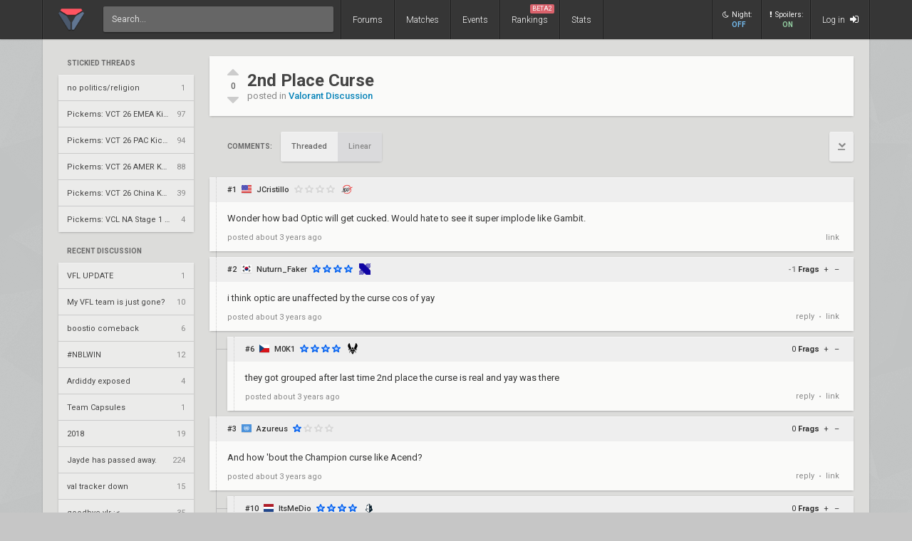

--- FILE ---
content_type: text/html; charset=UTF-8
request_url: https://www.vlr.gg/143524/2nd-place-curse
body_size: 8548
content:
<!DOCTYPE html>
<html lang="en" data-theme="light">
	<head>
		<title>
			2nd Place Curse | VLR.gg		</title>

					<meta name="description" content="Valorant esports coverage featuring news, schedules, rankings, stats, and more">
				<meta charset="utf-8">

		<meta property="og:title" content="2nd Place Curse | VLR.gg">
		<meta property="og:site_name" content="VLR.gg">

					<meta property="og:description" content="Valorant esports coverage featuring news, schedules, rankings, stats, and more">
		
					
							<meta property="og:image" content="/img/vlr/favicon.png">
					
					<meta name="twitter:card" content="summary">
		
					<meta name="twitter:site" content="@vlrdotgg">
		
		<meta name="twitter:title" content="2nd Place Curse | VLR.gg">

					<meta name="twitter:description" content="Valorant esports coverage featuring news, schedules, rankings, stats, and more">
		
					
							<meta name="twitter:image" content="https://www.vlr.gg/img/vlr/logo_tw.png">
							
		<meta name="theme-color" content="#000">
		<meta name="msapplication-navbutton-color" content="#000">
		<meta name="apple-mobile-web-app-status-bar-style" content="#000">

					<script>
				window.dataLayer = window.dataLayer || [];
				window.dataLayer.push({
				'content_group' : 'thread'
				});
			</script>
		
		<script>(function(w,d,s,l,i){w[l]=w[l]||[];w[l].push({'gtm.start':
		new Date().getTime(),event:'gtm.js'});var f=d.getElementsByTagName(s)[0],
		j=d.createElement(s),dl=l!='dataLayer'?'&l='+l:'';j.async=true;j.src=
		'https://www.googletagmanager.com/gtm.js?id='+i+dl;f.parentNode.insertBefore(j,f);
		})(window,document,'script','dataLayer','GTM-T4M8D2R7');</script>

		<link rel="preconnect" href="https://fonts.googleapis.com">
		<link rel="preconnect" href="https://fonts.gstatic.com" crossorigin>
		<link href='https://fonts.googleapis.com/css?family=Roboto:400,400italic,300,700,500,900' rel='stylesheet' type='text/css'>

		<link rel="stylesheet" href="/css/base/main.css?v=61" type="text/css">

					
			<meta name="viewport" content="width=device-width, initial-scale=1.0">
			<link rel="stylesheet" href="/css/base/r.css?v=35">
			
				
					
							<link rel="stylesheet" href="/css/base/pages/thread.css?v=8">
						
					
							<link rel="stylesheet" href="/css/base/pages/r/thread.css?v=3">
						
		
		
				
				
		
					<link rel="icon" type="image/png" href="/img/vlr/logo_lt.png">
		
		
					<link rel="canonical" href="https://www.vlr.gg/143524/2nd-place-curse">
		
		<script type="text/javascript">
window['nitroAds'] = window['nitroAds'] || { createAd: function () { window.nitroAds.queue.push(["createAd", arguments]) }, queue: [] };
</script>
<script async src="https://s.nitropay.com/ads-823.js"></script>	</head>

		
	<body data-ctrl="thread" class="ui-color-light "><header class="header">
	<nav class="header-inner ">
		<div class="header-shadow"></div>
		<div class="header-div mod-first"></div>
		<a href="/" class="header-logo">
			
							<img class="header-logo-logo" src="/img/vlr/logo_header.png" style="height: 36px;">
					</a>

		<div class="header-div mod-search"></div>
		<div class="header-search">
			<form action="/search/" method="get">
				<input type="search" name="q" spellcheck=false autocomplete=off placeholder="Search...">
			</form>
		</div>

		<div class="header-div mod-forums"></div>
		<a href="/threads" class="header-nav-item mod-forums mod-vlr ">
			Forums
		</a>
		
		<div class="header-div mod-matches"></div>
		<a href="/matches" class="header-nav-item mod-matches mod-vlr ">
			Matches
		</a>

		<div class="header-div mod-events"></div>
		<a href="/events" class="header-nav-item mod-events mod-vlr ">
			Events
		</a>

		<div class="header-div mod-rankings"></div>

		<a href="/rankings" class="header-nav-item mod-rankings mod-vlr ">
			Rankings

							<span style="background: #da626c; position: absolute; top: 6px; right: 6px; display: inline-block; padding: 2px 3px; border-radius: 2px; line-height: 1; height: auto; font-size: 9px; color: #f8f8f8; font-weight: 400;">
				 	BETA2
				</span>
					</a>


					<div class="header-div mod-stats"></div>
			<a href="/stats" class="header-nav-item mod-stats mod-vlr " style="position: relative;">
				Stats
			</a>
				
				
		<div class="header-div"></div>

					<div class="header-nav-item mod-vlr-spacing" style="width: 150px;"></div>
			<div class="header-div mod-vlr-spacing"></div>
		


		<div class="header-switch js-dark-switch ">
			<div style="text-align: center;">
				<div style="margin-bottom: 4px;">
					<i class="fa fa-moon-o"></i>Night:
				</div>
				<span class="on">
					ON
				</span>
				<span class="off">
					OFF
				</span>
			</div>
		</div>

		<div class="header-div mod-switch"></div>

		<div class="header-switch js-spoiler-switch mod-active">
			<div style="text-align: center; ">
				<div style="margin-bottom: 4px;">
					<i class="fa fa-exclamation"></i>Spoilers:
				</div>
				<span class="on">
					ON
				</span>
				<span class="off">
					HIDDEN
				</span>
			</div>
		</div>
		<div class="header-div mod-switch"></div>
		
		
			<a class="header-nav-item mod-login " href="/login">
				Log in
				<i class="fa fa-sign-in"></i>
			</a>

		
		<div class="header-nav-item mod-solo mod-dropdown mod-notlogged">
			<i class="fa fa-bars"></i>
		</div>

		<div class="header-div mod-last"></div>


		<div class="header-menu">
			<div class="header-menu-scroll">

			<a href="/events" class="header-menu-item mod-mobile mod-events">Events</a>
			<a href="/rankings" class="header-menu-item mod-mobile mod-rankings">Rankings</a>
			<a href="/stats" class="header-menu-item mod-mobile mod-stats">Stats</a>
			
						
		

			<div class="header-menu-switch js-dark-switch ">
				Night:
				<span class="on">
					ON
				</span>
				<span class="off">
					OFF
				</span>
			</div>

			<div class="header-menu-switch js-spoiler-switch mod-active">
				Spoilers:
				<span class="on">
					ON
				</span>
				<span class="off">
					HIDDEN
				</span>
			</div>
	

							<a href="/login" class="header-menu-item"><i class="fa fa-sign-in"></i> Log in</a>
						</div>
		</div>
	</nav>
</header>

	<div id="sticky-left-vis"></div>


<div id="float-left-300" class="fl-left-300"></div>
<div id="float-left-160" class="fl-left-160"></div>

<script type="text/javascript">
	window['nitroAds'].createAd('float-left-300', {
	  "refreshLimit": 0,
	  "refreshTime": 30,
	  "renderVisibleOnly": false,
	  "refreshVisibleOnly": true,
	  "sizes": [
	    [
	      "160",
	      "600"
	    ],
	    [
	      "300",
	      "250"
	    ],
	    [
	      "300",
	      "600"
	    ],
	    [
	      "320",
	      "480"
	    ],
	    [
	      "320",
	      "50"
	    ],
	    [
	      "336",
	      "280"
	    ],
	    [
	      "320",
	      "100"
	    ]
	  ],
	  "report": {
	    "enabled": true,
	    "wording": "Report Ad",
	    "position": "bottom-left"
	  },
	  "mediaQuery": '(min-width: 1820px)',
	});
</script>

<script type="text/javascript">
	window['nitroAds'].createAd('float-left-160', {
	  "refreshLimit": 0,
	  "refreshTime": 30,
	  "renderVisibleOnly": false,
	  "refreshVisibleOnly": true,
	  "sizes": [
	    [
	      "160",
	      "600"
	    ]
	  ],
	  "report": {
	    "enabled": true,
	    "wording": "Report Ad",
	    "position": "bottom-left"
	  },
	  "mediaQuery": '(min-width: 1550px) and (max-width: 1819px)',
	});
</script>	
	<div id="sticky-right-vis"></div>

<div id="float-right-300" class="fl-right-300"></div>
<div id="float-right-160" class="fl-right-160"></div>

<script type="text/javascript">
	window['nitroAds'].createAd('float-right-300', {
	  "refreshLimit": 0,
	  "refreshTime": 30,
	  "renderVisibleOnly": false,
	  "refreshVisibleOnly": true,
	  "sizes": [
	    [
	      "160",
	      "600"
	    ],
	    [
	      "300",
	      "250"
	    ],
	    [
	      "300",
	      "600"
	    ],
	    [
	      "320",
	      "480"
	    ],
	    [
	      "320",
	      "50"
	    ],
	    [
	      "336",
	      "280"
	    ],
	    [
	      "320",
	      "100"
	    ]

	  ],
	  "report": {
	    "enabled": true,
	    "wording": "Report Ad",
	    "position": "bottom-left"
	  },
	  "mediaQuery": '(min-width: 1820px)',
	});
</script>
<script type="text/javascript">
	window['nitroAds'].createAd('float-right-160', {
	  "refreshLimit": 0,
	  "refreshTime": 30,
	  "renderVisibleOnly": false,
	  "refreshVisibleOnly": true,
	  "sizes": [
	    [
	      "160",
	      "600"
	    ]
	  ],
	  "report": {
	    "enabled": true,
	    "wording": "Report Ad",
	    "position": "bottom-left"
	  },
	  "mediaQuery": '(min-width: 1550px) and (max-width: 1819px)',
	});
</script>	
	

<div id="wrapper">
	


	
	
			<div class="col-container">
												<div class="col mod-1">

							
						<div style="margin-top: 5px;">
</div>
	
			
	

					<div style="margin-bottom: 15px;">
									<div class="js-home-stickied">
					<span class="wf-label mod-sidebar">
						Stickied Threads
					</span>
				
				<div class="wf-card mod-dark mod-sidebar">
										<a href="/24252/no-politics-religion" class="wf-module-item mod-disc mod-first" title="no politics/religion">
						
						<div class="module-item-title  ">
							no politics/religion						</div>

						
						
						
						<div class="module-item-count">
							1 
						</div>
						
											</a>
										<a href="/594814/pickems-vct-26-emea-kickoff" class="wf-module-item mod-disc " title="Pickems: VCT 26 EMEA Kickoff">
						
						<div class="module-item-title  ">
							Pickems: VCT 26 EMEA Kickoff						</div>

						
						
						
						<div class="module-item-count">
							97 
						</div>
						
											</a>
										<a href="/595664/pickems-vct-26-pac-kickoff" class="wf-module-item mod-disc " title="Pickems: VCT 26 PAC Kickoff ">
						
						<div class="module-item-title  ">
							Pickems: VCT 26 PAC Kickoff 						</div>

						
						
						
						<div class="module-item-count">
							94 
						</div>
						
											</a>
										<a href="/596428/pickems-vct-26-amer-kickoff" class="wf-module-item mod-disc " title="Pickems: VCT 26 AMER Kickoff">
						
						<div class="module-item-title  ">
							Pickems: VCT 26 AMER Kickoff						</div>

						
						
						
						<div class="module-item-count">
							88 
						</div>
						
											</a>
										<a href="/598951/pickems-vct-26-china-kickoff" class="wf-module-item mod-disc " title="Pickems: VCT 26 China Kickoff">
						
						<div class="module-item-title  ">
							Pickems: VCT 26 China Kickoff						</div>

						
						
						
						<div class="module-item-count">
							39 
						</div>
						
											</a>
										<a href="/604734/pickems-vcl-na-stage-1-swiss" class="wf-module-item mod-disc " title="Pickems: VCL NA Stage 1 Swiss">
						
						<div class="module-item-title  ">
							Pickems: VCL NA Stage 1 Swiss						</div>

						
						
						
						<div class="module-item-count">
							4 
						</div>
						
											</a>
									</div>
			
				</div>
				
			</div>
			

					<div style="margin-bottom: 15px;">
				
					
					<div class="js-home-threads">
					
					<a href="/threads" class="wf-label mod-sidebar">
						Recent Discussion
					</a>
				
				<div class="wf-card mod-dark mod-sidebar">
										<a href="/604825/vfl-update" class="wf-module-item mod-disc mod-first" title="VFL UPDATE">
						
						<div class="module-item-title  ">
							VFL UPDATE						</div>

						
						
						
						<div class="module-item-count">
							1 
						</div>
						
											</a>
										<a href="/604640/my-vfl-team-is-just-gone" class="wf-module-item mod-disc " title="My VFL team is just gone?">
						
						<div class="module-item-title  ">
							My VFL team is just gone?						</div>

						
						
						
						<div class="module-item-count">
							10 
						</div>
						
											</a>
										<a href="/604822/boostio-comeback" class="wf-module-item mod-disc " title="boostio comeback">
						
						<div class="module-item-title  ">
							boostio comeback						</div>

						
						
						
						<div class="module-item-count">
							6 
						</div>
						
											</a>
										<a href="/604814/nblwin" class="wf-module-item mod-disc " title="#NBLWIN">
						
						<div class="module-item-title  ">
							#NBLWIN						</div>

						
						
						
						<div class="module-item-count">
							12 
						</div>
						
											</a>
										<a href="/604823/ardiddy-exposed" class="wf-module-item mod-disc " title="Ardiddy exposed">
						
						<div class="module-item-title  ">
							Ardiddy exposed						</div>

						
						
						
						<div class="module-item-count">
							4 
						</div>
						
											</a>
										<a href="/604824/team-capsules" class="wf-module-item mod-disc " title="Team Capsules">
						
						<div class="module-item-title  ">
							Team Capsules						</div>

						
						
						
						<div class="module-item-count">
							1 
						</div>
						
											</a>
										<a href="/604818/2018" class="wf-module-item mod-disc " title="2018">
						
						<div class="module-item-title  ">
							2018						</div>

						
						
						
						<div class="module-item-count">
							19 
						</div>
						
											</a>
										<a href="/602649/jayde-has-passed-away" class="wf-module-item mod-disc " title="Jayde has passed away. ">
						
						<div class="module-item-title  ">
							Jayde has passed away. 						</div>

						
						
						
						<div class="module-item-count">
							224 
						</div>
						
											</a>
										<a href="/601480/val-tracker-down" class="wf-module-item mod-disc " title="val tracker down">
						
						<div class="module-item-title  ">
							val tracker down						</div>

						
						
						
						<div class="module-item-count">
							15 
						</div>
						
											</a>
										<a href="/601845/goodbye-vlr" class="wf-module-item mod-disc " title="goodbye vlr :&lt;">
						
						<div class="module-item-title  ">
							goodbye vlr :&lt;						</div>

						
						
						
						<div class="module-item-count">
							35 
						</div>
						
											</a>
										<a href="/604773/vo0kashu-ama" class="wf-module-item mod-disc " title="vo0kashu AMA">
						
						<div class="module-item-title  ">
							vo0kashu AMA						</div>

						
						
						
						<div class="module-item-count">
							12 
						</div>
						
											</a>
										<a href="/604803/loyal-sen-flairers-come" class="wf-module-item mod-disc " title="LOYAL SEN FLAIRERS COME">
						
						<div class="module-item-title  ">
							LOYAL SEN FLAIRERS COME						</div>

						
						
						
						<div class="module-item-count">
							18 
						</div>
						
											</a>
										<a href="/594794/i-dont-get-the-napoleon-hate" class="wf-module-item mod-disc " title="I don't get the Napoleon hate">
						
						<div class="module-item-title  ">
							I don't get the Napoleon hate						</div>

						
						
						
						<div class="module-item-count">
							111 
						</div>
						
											</a>
										<a href="/604817/meow-3" class="wf-module-item mod-disc " title="meow :3">
						
						<div class="module-item-title  ">
							meow :3						</div>

						
						
						
						<div class="module-item-count">
							11 
						</div>
						
											</a>
										<a href="/604821/zellsis" class="wf-module-item mod-disc " title="zellsis">
						
						<div class="module-item-title  ">
							zellsis						</div>

						
						
						
						<div class="module-item-count">
							6 
						</div>
						
											</a>
									</div>
			
				</div>
				
			</div>
			

					</div>
																							<div class="col mod-3">

							
						<div class="thread-header wf-card" style="display: flex;">

	<div class="thread-header-actions">

		
	
		<div class="thread-frag-container noselect" data-thread-id="143524" data-frag-status="neutral">
	
			<i class="fa fa-caret-up thread-frag-btn plus noselect " data-frag-action="plus"></i>
			
			<div id="thread-frag-count">
				0			</div>

			<i class="fa fa-caret-down thread-frag-btn minus noselect " data-frag-action="minus"></i>
		</div>
	


	</div>

	<div class="thread-header-txt">
		<div class="thread-header-title">
			<h1>2nd Place Curse</h1>

			<div class="thread-header-desc">
				posted in
				<a href="/forum/4/valorant-discussion">
					Valorant Discussion				</a>
			</div>

		</div>
	</div>
</div>
<div class="noselect" style="display: flex; margin: 22px 0; justify-content: space-between;">

	<div style="display: flex; padding-left: 25px; align-items: center;">
		<div class="wf-label comments-label" style="margin-right: 12px; padding: 0;">Comments:</div>

		<div id="comments" style="margin-top: -82px;"></div>

		
		<div class="btn-group">
							<span>
					Threaded
				</span>
				<a href="/143524/2nd-place-curse/?view=linear#comments">
					Linear
				</a>
					</div>



		
	</div>



	<div>
		<a class="btn mod-page mod-to-bottom" href="#bottom">
			<i class="fa fa-chevron-down"></i>
		</a>
	</div>
</div><div class="post-container" data-auto-scroll="0">
	<div class="threading"><div class="wf-card post    depth-0" data-post-id="1479393" id="1">

	<div class="post-toggle js-post-toggle noselect">
	</div>
	<div class="post-header noselect">
		
			
		<div class="post-header-num">#1</div>
		
		<i class="post-header-flag flag mod-us" title="United States"></i> 
		<a href="/user/JCristillo" class="post-header-author  mod-vlr">
			JCristillo		</a>

			


		
			

		<div class="post-header-stars">
							<div class="star mod-0"></div>
							<div class="star mod-0"></div>
							<div class="star mod-0"></div>
							<div class="star mod-0"></div>
					</div>

								<a href="/team/120/100-thieves"><img class="post-header-flair" src="//owcdn.net/img/603c00d5c5a08.png" title="100 Thieves"></a>
		
		<div class="post-header-children">
		</div>
		
			</div>
	<div class="post-body">
		
		<p>Wonder how bad Optic will get cucked. Would hate to see it super implode like Gambit.</p>	</div>

	<div class="post-footer">
		<div>
			
			
			posted
			<span class="js-date-toggle" title="Sep 18, 2022 at 3:05 PM EDT">
				 about 3 years ago			</span>
			
					</div>
		
		<div class="noselect">
						
						
			
						
			<a href="/post/1479393/2nd-place-curse" class="post-action link" data-post-num="1">link</a>
		</div>
	</div>

	<div class="report-form" data-post-id="1479393"></div>
	<div class="reply-form" data-post-id="1479393"></div>
</div></div><div class="threading"><div class="wf-card post    depth-0" data-post-id="1479411" id="2">

	<div class="post-toggle js-post-toggle noselect">
	</div>
	<div class="post-header noselect">
		
			
		<div class="post-header-num">#2</div>
		
		<i class="post-header-flag flag mod-kr" title="South Korea"></i> 
		<a href="/user/Nuturn_Faker" class="post-header-author  mod-vlr">
			Nuturn_Faker		</a>

			


		
			

		<div class="post-header-stars">
							<div class="star mod-3"></div>
							<div class="star mod-3"></div>
							<div class="star mod-3"></div>
							<div class="star mod-3"></div>
					</div>

								<a href="/team/8185/drx"><img class="post-header-flair" src="//owcdn.net/img/63b17abd77fc0.png" title="DRX"></a>
		
		<div class="post-header-children">
		</div>
		
					<div class="post-frag-container" data-post-id="1479411" data-frag-status="neutral">
				<div class="post-frag-count negative">
					-1 
				</div>
				<b>Frags</b>
				
				<div class="post-frag-btn plus noselect " data-frag-action="plus">
					+
				</div>
				<div class="post-frag-btn minus noselect " data-frag-action="minus">
					&ndash;
				</div>
			</div>
			</div>
	<div class="post-body">
		
		<p>i think optic are unaffected by the curse cos of yay</p>	</div>

	<div class="post-footer">
		<div>
			
			
			posted
			<span class="js-date-toggle" title="Sep 18, 2022 at 3:06 PM EDT">
				 about 3 years ago			</span>
			
					</div>
		
		<div class="noselect">
						
						
												<a class="post-action" href="/login">reply</a>
								<span class="post-action-div">&bull;</span>
			
						
			<a href="/post/1479411/2nd-place-curse" class="post-action link" data-post-num="2">link</a>
		</div>
	</div>

	<div class="report-form" data-post-id="1479411"></div>
	<div class="reply-form" data-post-id="1479411"></div>
</div><div class="threading"><div class="wf-card post    depth-1" data-post-id="1479452" id="6">

	<div class="post-toggle js-post-toggle noselect">
	</div>
	<div class="post-header noselect">
		
			
		<div class="post-header-num">#6</div>
		
		<i class="post-header-flag flag mod-cz" title="Czech Republic"></i> 
		<a href="/user/M0K1" class="post-header-author  mod-vlr">
			M0K1		</a>

			


		
			

		<div class="post-header-stars">
							<div class="star mod-3"></div>
							<div class="star mod-3"></div>
							<div class="star mod-3"></div>
							<div class="star mod-3"></div>
					</div>

								<a href="/team/2059/team-vitality"><img class="post-header-flair" src="//owcdn.net/img/6466d79e1ed40.png" title="Team Vitality"></a>
		
		<div class="post-header-children">
		</div>
		
					<div class="post-frag-container" data-post-id="1479452" data-frag-status="neutral">
				<div class="post-frag-count neutral">
					0 
				</div>
				<b>Frags</b>
				
				<div class="post-frag-btn plus noselect " data-frag-action="plus">
					+
				</div>
				<div class="post-frag-btn minus noselect " data-frag-action="minus">
					&ndash;
				</div>
			</div>
			</div>
	<div class="post-body">
		
		<p>they got grouped after last time 2nd place the curse is real and yay was there</p>	</div>

	<div class="post-footer">
		<div>
			
			
			posted
			<span class="js-date-toggle" title="Sep 18, 2022 at 3:07 PM EDT">
				 about 3 years ago			</span>
			
					</div>
		
		<div class="noselect">
						
						
												<a class="post-action" href="/login">reply</a>
								<span class="post-action-div">&bull;</span>
			
						
			<a href="/post/1479452/2nd-place-curse" class="post-action link" data-post-num="6">link</a>
		</div>
	</div>

	<div class="report-form" data-post-id="1479452"></div>
	<div class="reply-form" data-post-id="1479452"></div>
</div></div></div><div class="threading"><div class="wf-card post    depth-0" data-post-id="1479416" id="3">

	<div class="post-toggle js-post-toggle noselect">
	</div>
	<div class="post-header noselect">
		
			
		<div class="post-header-num">#3</div>
		
		<i class="post-header-flag flag mod-un" title="International"></i> 
		<a href="/user/Azureus" class="post-header-author  mod-vlr">
			Azureus		</a>

			


		
			

		<div class="post-header-stars">
							<div class="star mod-3"></div>
							<div class="star mod-0"></div>
							<div class="star mod-0"></div>
							<div class="star mod-0"></div>
					</div>

		
		<div class="post-header-children">
		</div>
		
					<div class="post-frag-container" data-post-id="1479416" data-frag-status="neutral">
				<div class="post-frag-count neutral">
					0 
				</div>
				<b>Frags</b>
				
				<div class="post-frag-btn plus noselect " data-frag-action="plus">
					+
				</div>
				<div class="post-frag-btn minus noselect " data-frag-action="minus">
					&ndash;
				</div>
			</div>
			</div>
	<div class="post-body">
		
		<p>And how 'bout the Champion curse like Acend?</p>	</div>

	<div class="post-footer">
		<div>
			
			
			posted
			<span class="js-date-toggle" title="Sep 18, 2022 at 3:06 PM EDT">
				 about 3 years ago			</span>
			
					</div>
		
		<div class="noselect">
						
						
												<a class="post-action" href="/login">reply</a>
								<span class="post-action-div">&bull;</span>
			
						
			<a href="/post/1479416/2nd-place-curse" class="post-action link" data-post-num="3">link</a>
		</div>
	</div>

	<div class="report-form" data-post-id="1479416"></div>
	<div class="reply-form" data-post-id="1479416"></div>
</div><div class="threading"><div class="wf-card post    depth-1" data-post-id="1479543" id="10">

	<div class="post-toggle js-post-toggle noselect">
	</div>
	<div class="post-header noselect">
		
			
		<div class="post-header-num">#10</div>
		
		<i class="post-header-flag flag mod-nl" title="Netherlands"></i> 
		<a href="/user/ItsMeDio" class="post-header-author  mod-vlr">
			ItsMeDio		</a>

			


		
			

		<div class="post-header-stars">
							<div class="star mod-3"></div>
							<div class="star mod-3"></div>
							<div class="star mod-3"></div>
							<div class="star mod-3"></div>
					</div>

								<a href="/team/6675/the-guard"><img class="post-header-flair" src="//owcdn.net/img/649d272e6ef32.png" title="The Guard"></a>
		
		<div class="post-header-children">
		</div>
		
					<div class="post-frag-container" data-post-id="1479543" data-frag-status="neutral">
				<div class="post-frag-count neutral">
					0 
				</div>
				<b>Frags</b>
				
				<div class="post-frag-btn plus noselect " data-frag-action="plus">
					+
				</div>
				<div class="post-frag-btn minus noselect " data-frag-action="minus">
					&ndash;
				</div>
			</div>
			</div>
	<div class="post-body">
		
		<p>there are no champs curse. loud need to choke first, and we can called it &quot;curse&quot;. if it's just once, it's not a curse</p>	</div>

	<div class="post-footer">
		<div>
			
			
			posted
			<span class="js-date-toggle" title="Sep 18, 2022 at 3:09 PM EDT">
				 about 3 years ago			</span>
			
					</div>
		
		<div class="noselect">
						
						
												<a class="post-action" href="/login">reply</a>
								<span class="post-action-div">&bull;</span>
			
						
			<a href="/post/1479543/2nd-place-curse" class="post-action link" data-post-num="10">link</a>
		</div>
	</div>

	<div class="report-form" data-post-id="1479543"></div>
	<div class="reply-form" data-post-id="1479543"></div>
</div></div><div class="threading"><div class="wf-card post    depth-1" data-post-id="1480758" id="13">

	<div class="post-toggle js-post-toggle noselect">
	</div>
	<div class="post-header noselect">
		
			
		<div class="post-header-num">#13</div>
		
		<i class="post-header-flag flag mod-br" title="Brazil"></i> 
		<a href="/user/BielzinBalaTensa" class="post-header-author  mod-vlr">
			BielzinBalaTensa		</a>

			


		
			

		<div class="post-header-stars">
							<div class="star mod-3"></div>
							<div class="star mod-3"></div>
							<div class="star mod-3"></div>
							<div class="star mod-3"></div>
					</div>

								<a href="/team/6961/loud"><img class="post-header-flair" src="//owcdn.net/img/62bbec8dc1b9f.png" title="LOUD"></a>
		
		<div class="post-header-children">
		</div>
		
					<div class="post-frag-container" data-post-id="1480758" data-frag-status="neutral">
				<div class="post-frag-count neutral">
					0 
				</div>
				<b>Frags</b>
				
				<div class="post-frag-btn plus noselect " data-frag-action="plus">
					+
				</div>
				<div class="post-frag-btn minus noselect " data-frag-action="minus">
					&ndash;
				</div>
			</div>
			</div>
	<div class="post-body">
		
		<p>ACE were a fluke all along. they nearly lost to vk being up 7-0. they didnt deserve the title</p>	</div>

	<div class="post-footer">
		<div>
			
			
			posted
			<span class="js-date-toggle" title="Sep 18, 2022 at 4:20 PM EDT">
				 about 3 years ago			</span>
			
					</div>
		
		<div class="noselect">
						
						
												<a class="post-action" href="/login">reply</a>
								<span class="post-action-div">&bull;</span>
			
						
			<a href="/post/1480758/2nd-place-curse" class="post-action link" data-post-num="13">link</a>
		</div>
	</div>

	<div class="report-form" data-post-id="1480758"></div>
	<div class="reply-form" data-post-id="1480758"></div>
</div><div class="threading"><div class="wf-card post    depth-2" data-post-id="1480765" id="14">

	<div class="post-toggle js-post-toggle noselect">
	</div>
	<div class="post-header noselect">
		
			
		<div class="post-header-num">#14</div>
		
		<i class="post-header-flag flag mod-eu" title="Europe"></i> 
		<a href="/user/Gutssz" class="post-header-author  mod-vlr">
			Gutssz		</a>

			


		
			

		<div class="post-header-stars">
							<div class="star mod-3"></div>
							<div class="star mod-3"></div>
							<div class="star mod-3"></div>
							<div class="star mod-3"></div>
					</div>

		
		<div class="post-header-children">
		</div>
		
					<div class="post-frag-container" data-post-id="1480765" data-frag-status="neutral">
				<div class="post-frag-count neutral">
					0 
				</div>
				<b>Frags</b>
				
				<div class="post-frag-btn plus noselect " data-frag-action="plus">
					+
				</div>
				<div class="post-frag-btn minus noselect " data-frag-action="minus">
					&ndash;
				</div>
			</div>
			</div>
	<div class="post-body">
		
		<p>you were given a chance despite cheating<br />
L Rito</p>	</div>

	<div class="post-footer">
		<div>
			
			
			posted
			<span class="js-date-toggle" title="Sep 18, 2022 at 4:21 PM EDT">
				 about 3 years ago			</span>
			
					</div>
		
		<div class="noselect">
						
						
												<a class="post-action" href="/login">reply</a>
								<span class="post-action-div">&bull;</span>
			
						
			<a href="/post/1480765/2nd-place-curse" class="post-action link" data-post-num="14">link</a>
		</div>
	</div>

	<div class="report-form" data-post-id="1480765"></div>
	<div class="reply-form" data-post-id="1480765"></div>
</div></div></div></div><div class="threading"><div class="wf-card post    depth-0" data-post-id="1479430" id="4">

	<div class="post-toggle js-post-toggle noselect">
	</div>
	<div class="post-header noselect">
		
			
		<div class="post-header-num">#4</div>
		
		<i class="post-header-flag flag mod-mt" title="Malta"></i> 
		<a href="/user/TangyBunsenBurner" class="post-header-author  mod-vlr">
			TangyBunsenBurner		</a>

			


		
			

		<div class="post-header-stars">
							<div class="star mod-3"></div>
							<div class="star mod-3"></div>
							<div class="star mod-0"></div>
							<div class="star mod-0"></div>
					</div>

		
		<div class="post-header-children">
		</div>
		
					<div class="post-frag-container" data-post-id="1479430" data-frag-status="neutral">
				<div class="post-frag-count negative">
					-1 
				</div>
				<b>Frags</b>
				
				<div class="post-frag-btn plus noselect " data-frag-action="plus">
					+
				</div>
				<div class="post-frag-btn minus noselect " data-frag-action="minus">
					&ndash;
				</div>
			</div>
			</div>
	<div class="post-body">
		
		<p>do you even know what getting cucked means?</p>	</div>

	<div class="post-footer">
		<div>
			
			
			posted
			<span class="js-date-toggle" title="Sep 18, 2022 at 3:06 PM EDT">
				 about 3 years ago			</span>
			
					</div>
		
		<div class="noselect">
						
						
												<a class="post-action" href="/login">reply</a>
								<span class="post-action-div">&bull;</span>
			
						
			<a href="/post/1479430/2nd-place-curse" class="post-action link" data-post-num="4">link</a>
		</div>
	</div>

	<div class="report-form" data-post-id="1479430"></div>
	<div class="reply-form" data-post-id="1479430"></div>
</div></div><div class="threading"><div class="wf-card post    depth-0" data-post-id="1479435" id="5">

	<div class="post-toggle js-post-toggle noselect">
	</div>
	<div class="post-header noselect">
		
			
		<div class="post-header-num">#5</div>
		
		<i class="post-header-flag flag mod-sg" title="Singapore"></i> 
		<a href="/user/EpicGamerGamingEpicly" class="post-header-author  mod-vlr">
			EpicGamerGamingEpicly		</a>

			


		
			

		<div class="post-header-stars">
							<div class="star mod-3"></div>
							<div class="star mod-3"></div>
							<div class="star mod-3"></div>
							<div class="star mod-3"></div>
					</div>

								<a href="/team/624/paper-rex"><img class="post-header-flair" src="//owcdn.net/img/62bbeba74d5cb.png" title="Paper Rex"></a>
		
		<div class="post-header-children">
		</div>
		
					<div class="post-frag-container" data-post-id="1479435" data-frag-status="neutral">
				<div class="post-frag-count positive">
					2 
				</div>
				<b>Frags</b>
				
				<div class="post-frag-btn plus noselect " data-frag-action="plus">
					+
				</div>
				<div class="post-frag-btn minus noselect " data-frag-action="minus">
					&ndash;
				</div>
			</div>
			</div>
	<div class="post-body">
		
		<p>considering all the rumours of optic not making franchising....</p>	</div>

	<div class="post-footer">
		<div>
			
			
			posted
			<span class="js-date-toggle" title="Sep 18, 2022 at 3:07 PM EDT">
				 about 3 years ago			</span>
			
					</div>
		
		<div class="noselect">
						
						
												<a class="post-action" href="/login">reply</a>
								<span class="post-action-div">&bull;</span>
			
						
			<a href="/post/1479435/2nd-place-curse" class="post-action link" data-post-num="5">link</a>
		</div>
	</div>

	<div class="report-form" data-post-id="1479435"></div>
	<div class="reply-form" data-post-id="1479435"></div>
</div></div><div class="threading"><div class="wf-card post    depth-0" data-post-id="1479475" id="7">

	<div class="post-toggle js-post-toggle noselect">
	</div>
	<div class="post-header noselect">
		
			
		<div class="post-header-num">#7</div>
		
		<i class="post-header-flag flag mod-nl" title="Netherlands"></i> 
		<a href="/user/ItsMeDio" class="post-header-author  mod-vlr">
			ItsMeDio		</a>

			


		
			

		<div class="post-header-stars">
							<div class="star mod-3"></div>
							<div class="star mod-3"></div>
							<div class="star mod-3"></div>
							<div class="star mod-3"></div>
					</div>

								<a href="/team/6675/the-guard"><img class="post-header-flair" src="//owcdn.net/img/649d272e6ef32.png" title="The Guard"></a>
		
		<div class="post-header-children">
		</div>
		
					<div class="post-frag-container" data-post-id="1479475" data-frag-status="neutral">
				<div class="post-frag-count neutral">
					0 
				</div>
				<b>Frags</b>
				
				<div class="post-frag-btn plus noselect " data-frag-action="plus">
					+
				</div>
				<div class="post-frag-btn minus noselect " data-frag-action="minus">
					&ndash;
				</div>
			</div>
			</div>
	<div class="post-body">
		
		<p>so far, 2nd place curse is not broken yet</p>	</div>

	<div class="post-footer">
		<div>
			
			
			posted
			<span class="js-date-toggle" title="Sep 18, 2022 at 3:08 PM EDT">
				 about 3 years ago			</span>
			
					</div>
		
		<div class="noselect">
						
						
												<a class="post-action" href="/login">reply</a>
								<span class="post-action-div">&bull;</span>
			
						
			<a href="/post/1479475/2nd-place-curse" class="post-action link" data-post-num="7">link</a>
		</div>
	</div>

	<div class="report-form" data-post-id="1479475"></div>
	<div class="reply-form" data-post-id="1479475"></div>
</div></div><div class="threading"><div class="wf-card post    depth-0" data-post-id="1479500" id="8">

	<div class="post-toggle js-post-toggle noselect">
	</div>
	<div class="post-header noselect">
		
			
		<div class="post-header-num">#8</div>
		
		<i class="post-header-flag flag mod-pt" title="Portugal"></i> 
		<a href="/user/LocoMonteiro" class="post-header-author  mod-vlr">
			LocoMonteiro		</a>

			


		
			

		<div class="post-header-stars">
							<div class="star mod-3"></div>
							<div class="star mod-3"></div>
							<div class="star mod-3"></div>
							<div class="star mod-3"></div>
					</div>

								<a href="/team/624/paper-rex"><img class="post-header-flair" src="//owcdn.net/img/62bbeba74d5cb.png" title="Paper Rex"></a>
		
		<div class="post-header-children">
		</div>
		
					<div class="post-frag-container" data-post-id="1479500" data-frag-status="neutral">
				<div class="post-frag-count neutral">
					0 
				</div>
				<b>Frags</b>
				
				<div class="post-frag-btn plus noselect " data-frag-action="plus">
					+
				</div>
				<div class="post-frag-btn minus noselect " data-frag-action="minus">
					&ndash;
				</div>
			</div>
			</div>
	<div class="post-body">
		
		<p>you can bookmark this cuz it will be 400iq predict<br />
Optic will drop FNS or Victor or both and quicly realize without them that the team doesnt work and crash HARD</p>	</div>

	<div class="post-footer">
		<div>
			
			
			posted
			<span class="js-date-toggle" title="Sep 18, 2022 at 3:08 PM EDT">
				 about 3 years ago			</span>
			
					</div>
		
		<div class="noselect">
						
						
												<a class="post-action" href="/login">reply</a>
								<span class="post-action-div">&bull;</span>
			
						
			<a href="/post/1479500/2nd-place-curse" class="post-action link" data-post-num="8">link</a>
		</div>
	</div>

	<div class="report-form" data-post-id="1479500"></div>
	<div class="reply-form" data-post-id="1479500"></div>
</div><div class="threading"><div class="wf-card post    depth-1" data-post-id="1479545" id="11">

	<div class="post-toggle js-post-toggle noselect">
	</div>
	<div class="post-header noselect">
		
			
		<div class="post-header-num">#11</div>
		
		<i class="post-header-flag flag mod-un" title="International"></i> 
		<a href="/user/s0ber" class="post-header-author  mod-vlr">
			s0ber		</a>

			


		
			

		<div class="post-header-stars">
							<div class="star mod-3"></div>
							<div class="star mod-3"></div>
							<div class="star mod-3"></div>
							<div class="star mod-3"></div>
					</div>

								<a href="/team/8185/drx"><img class="post-header-flair" src="//owcdn.net/img/63b17abd77fc0.png" title="DRX"></a>
		
		<div class="post-header-children">
		</div>
		
					<div class="post-frag-container" data-post-id="1479545" data-frag-status="neutral">
				<div class="post-frag-count neutral">
					0 
				</div>
				<b>Frags</b>
				
				<div class="post-frag-btn plus noselect " data-frag-action="plus">
					+
				</div>
				<div class="post-frag-btn minus noselect " data-frag-action="minus">
					&ndash;
				</div>
			</div>
			</div>
	<div class="post-body">
		
		<p>They wouldn't and if they did then i agree</p>	</div>

	<div class="post-footer">
		<div>
			
			
			posted
			<span class="js-date-toggle" title="Sep 18, 2022 at 3:09 PM EDT">
				 about 3 years ago			</span>
			
					</div>
		
		<div class="noselect">
						
						
												<a class="post-action" href="/login">reply</a>
								<span class="post-action-div">&bull;</span>
			
						
			<a href="/post/1479545/2nd-place-curse" class="post-action link" data-post-num="11">link</a>
		</div>
	</div>

	<div class="report-form" data-post-id="1479545"></div>
	<div class="reply-form" data-post-id="1479545"></div>
</div></div></div><div class="threading"><div class="wf-card post    depth-0" data-post-id="1479520" id="9">

	<div class="post-toggle js-post-toggle noselect">
	</div>
	<div class="post-header noselect">
		
			
		<div class="post-header-num">#9</div>
		
		<i class="post-header-flag flag mod-us" title="United States"></i> 
		<a href="/user/firo" class="post-header-author  mod-vlr">
			firo		</a>

			


		
			

		<div class="post-header-stars">
							<div class="star mod-3"></div>
							<div class="star mod-3"></div>
							<div class="star mod-3"></div>
							<div class="star mod-3"></div>
					</div>

		
		<div class="post-header-children">
		</div>
		
					<div class="post-frag-container" data-post-id="1479520" data-frag-status="neutral">
				<div class="post-frag-count neutral">
					0 
				</div>
				<b>Frags</b>
				
				<div class="post-frag-btn plus noselect " data-frag-action="plus">
					+
				</div>
				<div class="post-frag-btn minus noselect " data-frag-action="minus">
					&ndash;
				</div>
			</div>
			</div>
	<div class="post-body">
		
		<p>oh no</p>	</div>

	<div class="post-footer">
		<div>
			
			
			posted
			<span class="js-date-toggle" title="Sep 18, 2022 at 3:09 PM EDT">
				 about 3 years ago			</span>
			
					</div>
		
		<div class="noselect">
						
						
												<a class="post-action" href="/login">reply</a>
								<span class="post-action-div">&bull;</span>
			
						
			<a href="/post/1479520/2nd-place-curse" class="post-action link" data-post-num="9">link</a>
		</div>
	</div>

	<div class="report-form" data-post-id="1479520"></div>
	<div class="reply-form" data-post-id="1479520"></div>
</div></div><div class="threading"><div class="wf-card post    depth-0" data-post-id="1479557" id="12">

	<div class="post-toggle js-post-toggle noselect">
	</div>
	<div class="post-header noselect">
		
			
		<div class="post-header-num">#12</div>
		
		<i class="post-header-flag flag mod-us" title="United States"></i> 
		<a href="/user/w0v" class="post-header-author  mod-vlr">
			w0v		</a>

			


		
			

		<div class="post-header-stars">
							<div class="star mod-3"></div>
							<div class="star mod-3"></div>
							<div class="star mod-3"></div>
							<div class="star mod-3"></div>
					</div>

								<a href="/team/624/paper-rex"><img class="post-header-flair" src="//owcdn.net/img/62bbeba74d5cb.png" title="Paper Rex"></a>
		
		<div class="post-header-children">
		</div>
		
					<div class="post-frag-container" data-post-id="1479557" data-frag-status="neutral">
				<div class="post-frag-count neutral">
					0 
				</div>
				<b>Frags</b>
				
				<div class="post-frag-btn plus noselect " data-frag-action="plus">
					+
				</div>
				<div class="post-frag-btn minus noselect " data-frag-action="minus">
					&ndash;
				</div>
			</div>
			</div>
	<div class="post-body">
		
		<p>the 2nd place curse for optic will be them not being franchised<br />
otherwise it will be a bad placement at sao paulo</p>	</div>

	<div class="post-footer">
		<div>
			
			
			posted
			<span class="js-date-toggle" title="Sep 18, 2022 at 3:10 PM EDT">
				 about 3 years ago			</span>
			
					</div>
		
		<div class="noselect">
						
						
												<a class="post-action" href="/login">reply</a>
								<span class="post-action-div">&bull;</span>
			
						
			<a href="/post/1479557/2nd-place-curse" class="post-action link" data-post-num="12">link</a>
		</div>
	</div>

	<div class="report-form" data-post-id="1479557"></div>
	<div class="reply-form" data-post-id="1479557"></div>
</div></div></div>

<div class="report-template">
	<div class="report-form-inner">
		<form action="/post/report" method="post">
			<div class="report-form-reason">
				<div>
					<input type="radio" value="racism" id="racism" name="reason" required>
					<label for="racism">Racism/Discrimination</label>
				</div>
				<div>
					<input type="radio" value="politics" id="politics" name="reason" required>
					<label for="politics">Politics</label>
				</div>
				<div>
					<input type="radio" value="harassment" id="harassment" name="reason" required>
					<label for="harassment">Harassment</label>
				</div>
				<div>
					<input type="radio" value="content" id="inappropriate" name="reason" required>
					<label for="inappropriate">Inappropriate Content</label>
				</div>
				<div>
					<input type="radio" value="toxicity" id="toxicity" name="reason" required>
					<label for="toxicity">Excessive Toxicity</label>
				</div>
				<div>
					<input type="radio" value="advertising" id="advertising" name="reason" required>
					<label for="advertising">Advertising</label>
				</div>
				<div>
					<input type="radio" value="other" id="other" name="reason" required>
					<label for="other">Other</label>
				</div>
			</div>
			<input type="submit" value="Submit Report" class="btn mod-action">
			<input type="hidden" name="post_id" value="">
			<input type="hidden" name="token" value="4d7e559c4d4d45750a18bd6e6346e7ec">
		</form>
	</div>
</div>

<div class="reply-template">
	<div class="reply-template-inner">
		<form action="/post/reply" method="post">
			
						<div class="post-editor mod-inset">
	<ul class="post-editor-header noselect">
		<li class="post-editor-header-action" title="Bold (Ctrl-B)" data-action="bold"><i class="fa fa-bold"></i></li>
		<li class="post-editor-header-action" title="Italic (Ctrl-I)" data-action="italic"><i class="fa fa-italic"></i></li>
		<li class="post-editor-header-action" title="Strikethrough (Ctrl-S)" data-action="strikethrough"><i class="fa fa-strikethrough"></i></li>
		<li class="post-editor-header-action" title="Heading (Ctrl-H)" data-action="heading"><i class="fa fa-font"></i></li>
		<!--<li class="post-editor-header-action mod-link" title="Link" data-action="link"><i class="fa fa-link"></i></li>-->
		<li class="post-editor-header-action" title="List" data-action="list"><i class="fa fa-list-ul"></i></li>
		<li class="post-editor-header-action" title="Ordered List" data-action="olist"><i class="fa fa-list-ol"></i></li>
		<li class="post-editor-header-action" title="Quote" data-action="quote"><i class="fa fa-quote-right"></i></li>
		<li class="post-editor-header-action" title="Code" data-action="code"><i class="fa fa-code"></i></li>
		<li class="post-editor-header-action" title="Spoiler" data-action="spoiler"><i class="fa fa-exclamation-triangle"></i></li>
		<li class="btn mod-action post-editor-header-preview">Preview</li>
		<li class="btn mod-action post-editor-header-edit">Edit</li>
	</ul>
	<textarea maxlength="8000" name="body" class="post-editor-text" required tabindex="1"></textarea>
	<div class="post-loading">
		<i class="fa fa-spinner fa-spin"></i>
	</div>
	<div class="post-preview">
	</div>
</div>						<div class="form-hint" style="margin: 5px 0 0 0">
				&rsaquo; check that that your post follows the <a href="/s/rules" target="_blank">forum rules and guidelines</a> or get
				<a href="/s/formatting" target="_blank">formatting help</a>
			</div>
			
			<input type="hidden" name="parent_id" value="">
			<input type="hidden" name="thread_id" value="143524">
			<input type="hidden" name="token" value="4d7e559c4d4d45750a18bd6e6346e7ec">
			<input type="submit" value="Reply" style="margin-top: 10px;" class="btn mod-action" tabindex="2">
		</form>
	</div>
</div><div class="action-container">
	<div>
			</div>
	<div class="action-container-pages">
		
				
				
				<a class="btn mod-page mod-to-top" href="#top">
			<i class="fa fa-chevron-up"></i>
		</a>
			</div>
</div><style>
	#err-list {
		display: none;
	}
</style>

	

	<div id="post-form-block" style="text-align: center; position: relative;">
		<a href="/login" class="btn mod-action" style="width: 100%; box-sizing: border-box;">Sign up or log in to post a comment</a> 
	</div>
					</div>
																																																			</div>
			
		
			
	<div class="media-vw">
	</div>
</div>
<script>
	window['nitroAds'].createAd('anchor-mobile-bottom_stake-cs2', {
	  "refreshLimit": 0,
	  "refreshTime": 30,
	  "format": "anchor",
	  "anchor": "bottom",
	  "anchorClose": true,
	  "anchorPersistClose": true,
	  "report": {
	    "enabled": true,
	    "icon": true,
	    "wording": "Report Ad",
	    "position": "top-right"
	  },
	  "mediaQuery": "(min-width: 320px) and (max-width: 767px)"
	});
</script>
<div id="anchor-mobile-bottom_stake-cs2" class="anc-mobile-bottom"></div>

<script>
window['nitroAds'].createAd('nitro-video', {
  "refreshTime": 30,
  "format": "floating",
  "report": {
    "enabled": true,
    "icon": true,
    "wording": "Report Ad",
    "position": "top-left"
  },
  "mediaQuery": "(min-width: 1840px)"
});
</script>

<div class="footer">
	<div class="footer-inner">
		<div class="header-div mod-first"></div>

			<a href="mailto:community@VLR.gg" class="contact">Contact</a>
			<div class="sdot">&bull;</div>
			<a href="/privacy" class="privacy">Privacy</a>
			<div class="sdot">&bull;</div>
			<a href="/terms" class="privacy" style="margin-right: 20px;">Terms</a>

			<style>
				#ncmp-consent-link {
					text-align: right;
				}
				#ncmp-consent-link button {
					background: none;
					border: 0;
					color: #f4f4f4;
					padding: 4px 0;
					border-bottom: 1px dotted #666;
					margin-top: 1px;
					font-style: italic;
					text-transform: capitalize;

				}
			</style>
			<div id="ncmp-consent-link" style=""></div>
	
			<div class="find-txt">
				Find us on:
			</div>
			
							<a href="https://twitter.com/vlrdotgg" target="_blank" class="social mod-twitter">
					<i class="fa fa-twitter mod-twitter"></i>Twitter
				</a>
						
							<a href="https://discord.com/invite/VLR" target="_blank" class="social mod-discord">
					<img src="/img/icons/social/discord.svg" class="mod-discord">Discord
				</a>
			
		<div class="header-div mod-last"></div>
	</div>	
</div>	<script src="/js/common/vendor/jquery.min.js"></script>
<script src="/js/common/main.min.js?v=82"></script>

	<a id="bottom"></a>
</body>
</html>